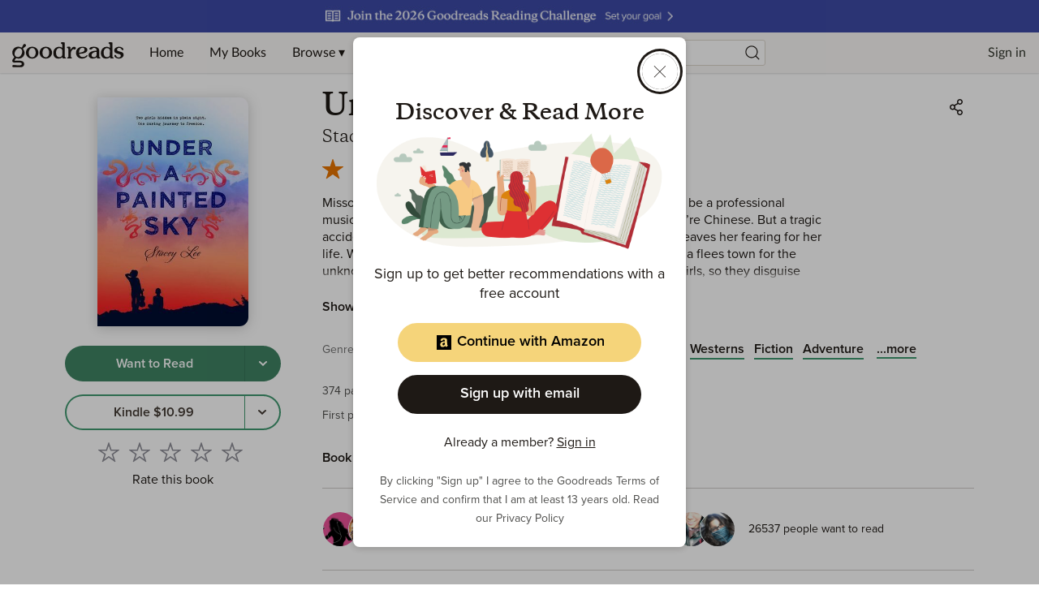

--- FILE ---
content_type: text/html; charset=utf-8
request_url: https://www.google.com/recaptcha/api2/aframe
body_size: 269
content:
<!DOCTYPE HTML><html><head><meta http-equiv="content-type" content="text/html; charset=UTF-8"></head><body><script nonce="dCJRegRvSHGnwmXSMWOjZQ">/** Anti-fraud and anti-abuse applications only. See google.com/recaptcha */ try{var clients={'sodar':'https://pagead2.googlesyndication.com/pagead/sodar?'};window.addEventListener("message",function(a){try{if(a.source===window.parent){var b=JSON.parse(a.data);var c=clients[b['id']];if(c){var d=document.createElement('img');d.src=c+b['params']+'&rc='+(localStorage.getItem("rc::a")?sessionStorage.getItem("rc::b"):"");window.document.body.appendChild(d);sessionStorage.setItem("rc::e",parseInt(sessionStorage.getItem("rc::e")||0)+1);localStorage.setItem("rc::h",'1768641824884');}}}catch(b){}});window.parent.postMessage("_grecaptcha_ready", "*");}catch(b){}</script></body></html>